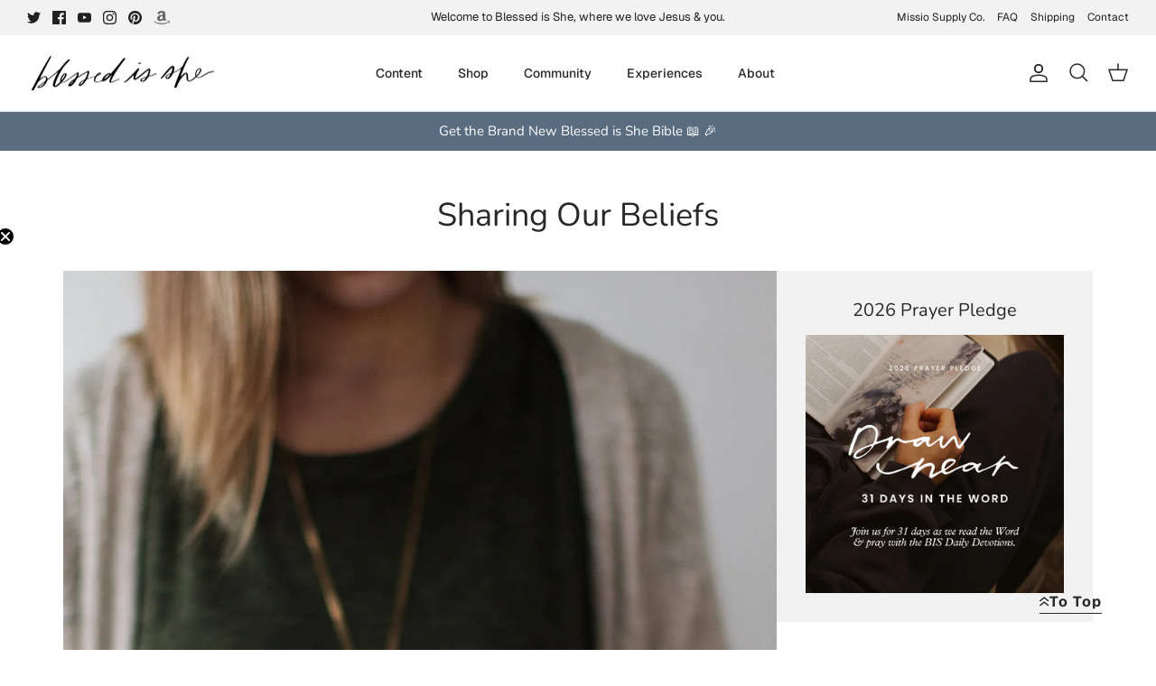

--- FILE ---
content_type: text/json
request_url: https://conf.config-security.com/model
body_size: 85
content:
{"title":"recommendation AI model (keras)","structure":"release_id=0x48:4a:3e:7b:6f:40:60:72:23:47:57:3c:53:56:6f:4d:38:64:23:3b:57:78:7c:34:2a:7b:76:28:25;keras;omawtakspmbgj68g0j1sa74ybiaobqu7em1umk07pws6n9crv98vshvezyiasbobdaxonuwh","weights":"../weights/484a3e7b.h5","biases":"../biases/484a3e7b.h5"}